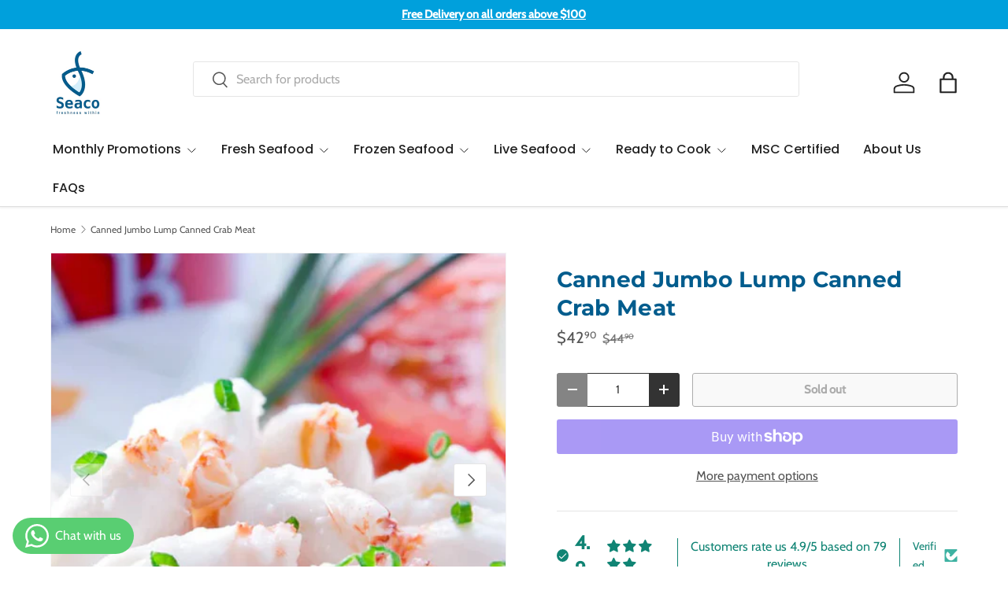

--- FILE ---
content_type: text/css
request_url: https://seaco-online.com/cdn/shop/t/8/assets/announcement.css?v=4442116571058496141727190156
body_size: 50
content:
.cc-announcement{position:relative;z-index:31}.shopify-section+.cc-announcement,.overlay-predictive-search .cc-announcement{position:static;z-index:auto}.cc-announcement .localization__grid{display:flex;gap:calc(5 * var(--space-unit))}.announcement{color:rgb(var(--announcement-text-color))}.announcement a{color:inherit}.announcement__text{justify-content:center;padding:calc(2 * var(--space-unit)) 0;text-align:center}.announcement__text a{text-decoration:underline}.announcement__text p{margin-bottom:0}.announcement__localization{display:inline-block}.announcement__localization .custom-select__btn{--input-text-color: var(--announcement-text-color);--text-color: var(--announcement-text-color);width:auto;margin-inline-end:calc(2 * var(--space-unit));padding:0;border:0;background-color:transparent;color:currentColor;font-size:inherit;line-height:1.5;white-space:nowrap}.announcement__localization .custom-select__btn>.icon{right:0;width:20px;padding-inline-start:0}body:not(.tab-used) .announcement__localization .custom-select__btn:focus{box-shadow:none}.announcement__localization .localization__selector{display:inline-block}.announcement__localization .custom-select__listbox{right:-5px;left:auto}.announcement__col--left{flex:1}.announcement__col--right{padding:5px 0;gap:calc(5 * var(--space-unit))}.announcement__slider{display:flex;overflow-x:scroll;scroll-behavior:smooth;scroll-snap-type:x mandatory;-webkit-overflow-scrolling:touch;-ms-overflow-style:none;scrollbar-width:none}.announcement__slider::-webkit-scrollbar{display:none}.announcement__slider .announcement__text{position:relative;flex:0 0 100%;width:100%;scroll-snap-align:start}.announcement__slider .announcement__text>p{overflow:hidden;text-overflow:ellipsis}.mob__announcement-links{list-style:none}.secondary-nav-container+.mob__announcement-links{margin-top:0}@media (min-width: 769px){.announcement__col--right{flex-wrap:wrap;justify-content:flex-end;row-gap:calc(2 * var(--space-unit));padding-inline-start:10px}.announcement__col--align-center .announcement__text{padding-right:calc(4 * var(--space-unit));padding-left:calc(4 * var(--space-unit))}.announcement__col--align-left .announcement__text{padding-inline-end:calc(4 * var(--space-unit));text-align:center}.announcement__col--align-left{flex-basis:300px}}
/*# sourceMappingURL=/cdn/shop/t/8/assets/announcement.css.map?v=4442116571058496141727190156 */
